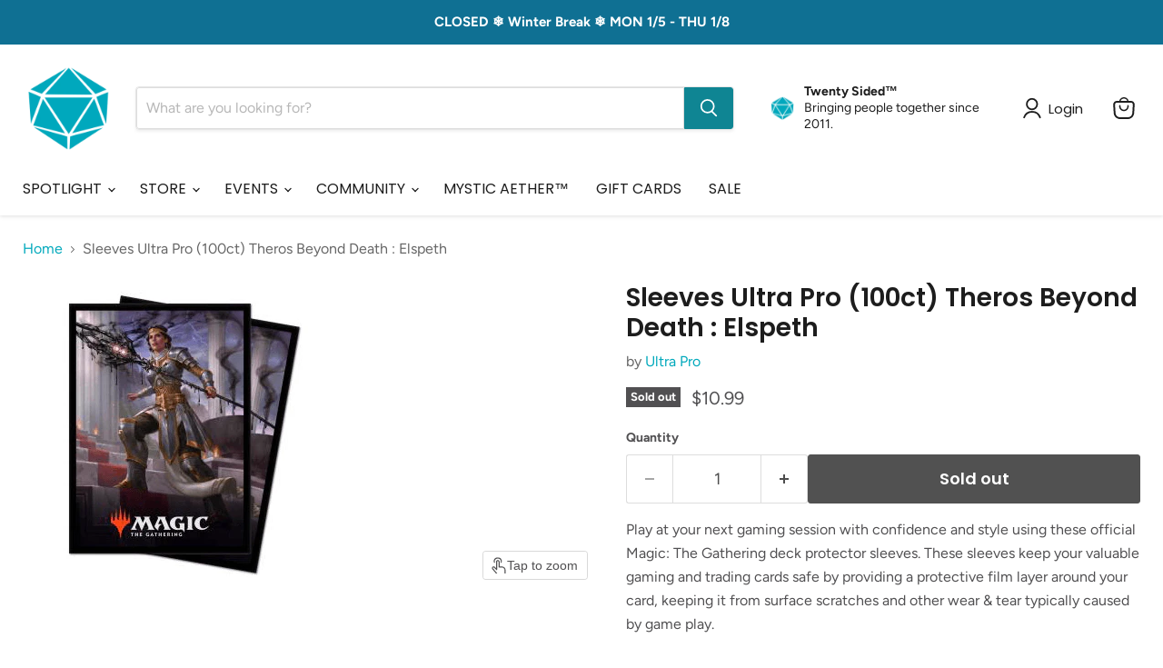

--- FILE ---
content_type: text/javascript; charset=utf-8
request_url: https://twentysidedstore.com/products/sleeves-ultra-pro-100ct-theros-beyond-death-elspeth.js
body_size: 626
content:
{"id":4376637243453,"title":"Sleeves Ultra Pro (100ct) Theros Beyond Death : Elspeth","handle":"sleeves-ultra-pro-100ct-theros-beyond-death-elspeth","description":"\u003cp\u003e\u003cspan\u003ePlay at your next gaming session with confidence and style using these official Magic: The Gathering deck protector sleeves. These sleeves keep your valuable gaming and trading cards safe by providing a protective film layer around your card, keeping it from surface scratches and other wear \u0026amp; tear typically caused by game play.\u003c\/span\u003e\u003c\/p\u003e\n\u003cp\u003e\u003cstrong\u003eFeatures\u003c\/strong\u003e\u003c\/p\u003e\n\u003cul\u003e\n\u003cli\u003e\u003cspan\u003eMade with archival-safe, polypropylene, non-PVC film\u003c\/span\u003e\u003c\/li\u003e\n\u003cli\u003e\u003cspan\u003eSized to fit standard cards with dimensions measuring 2.5\" x 3.5\"\u003c\/span\u003e\u003c\/li\u003e\n\u003cli\u003e\u003cspan\u003eImproved seal strength\u003c\/span\u003e\u003c\/li\u003e\n\u003cli\u003eHighly detailed artwork\u003c\/li\u003e\n\u003cli\u003e100 individual sleeves.\u003c\/li\u003e\n\u003c\/ul\u003e","published_at":"2020-01-15T14:44:28-05:00","created_at":"2020-01-15T14:44:28-05:00","vendor":"Ultra Pro","type":"STORAGE","tags":["MTG","Sleeves (MTG)"],"price":1099,"price_min":1099,"price_max":1099,"available":false,"price_varies":false,"compare_at_price":null,"compare_at_price_min":0,"compare_at_price_max":0,"compare_at_price_varies":false,"variants":[{"id":31496931344445,"title":"Default Title","option1":"Default Title","option2":null,"option3":null,"sku":"11743","requires_shipping":true,"taxable":true,"featured_image":null,"available":false,"name":"Sleeves Ultra Pro (100ct) Theros Beyond Death : Elspeth","public_title":null,"options":["Default Title"],"price":1099,"weight":122,"compare_at_price":null,"inventory_quantity":0,"inventory_management":"shopify","inventory_policy":"deny","barcode":"074427182229","requires_selling_plan":false,"selling_plan_allocations":[]}],"images":["\/\/cdn.shopify.com\/s\/files\/1\/1633\/7907\/products\/Sleeves_100ct_Elspeth_1.png?v=1579132419"],"featured_image":"\/\/cdn.shopify.com\/s\/files\/1\/1633\/7907\/products\/Sleeves_100ct_Elspeth_1.png?v=1579132419","options":[{"name":"Title","position":1,"values":["Default Title"]}],"url":"\/products\/sleeves-ultra-pro-100ct-theros-beyond-death-elspeth","media":[{"alt":null,"id":5694312251453,"position":1,"preview_image":{"aspect_ratio":1.0,"height":338,"width":338,"src":"https:\/\/cdn.shopify.com\/s\/files\/1\/1633\/7907\/products\/Sleeves_100ct_Elspeth_1.png?v=1579132419"},"aspect_ratio":1.0,"height":338,"media_type":"image","src":"https:\/\/cdn.shopify.com\/s\/files\/1\/1633\/7907\/products\/Sleeves_100ct_Elspeth_1.png?v=1579132419","width":338}],"requires_selling_plan":false,"selling_plan_groups":[]}